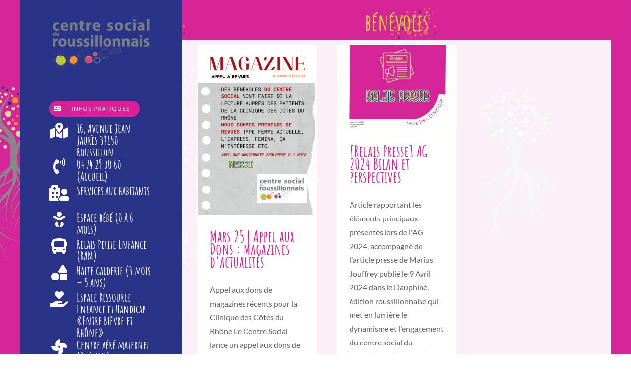

--- FILE ---
content_type: text/html; charset=UTF-8
request_url: https://centresocialduroussillonnais.fr/tag/benevoles/
body_size: 14705
content:
<!DOCTYPE html>
<html class="avada-html-layout-boxed avada-html-header-position-left avada-html-is-archive" lang="fr-FR" prefix="og: http://ogp.me/ns# fb: http://ogp.me/ns/fb#">
<head>
	<meta http-equiv="X-UA-Compatible" content="IE=edge" />
	<meta http-equiv="Content-Type" content="text/html; charset=utf-8"/>
	<meta name="viewport" content="width=device-width, initial-scale=1" />
	<title>bénévoles &#8211; Centre Social du Roussillonnais</title>
<meta name='robots' content='max-image-preview:large' />
<link rel="alternate" type="application/rss+xml" title="Centre Social du Roussillonnais &raquo; Flux" href="https://centresocialduroussillonnais.fr/feed/" />
<link rel="alternate" type="application/rss+xml" title="Centre Social du Roussillonnais &raquo; Flux des commentaires" href="https://centresocialduroussillonnais.fr/comments/feed/" />
		
		
		
				<link rel="alternate" type="application/rss+xml" title="Centre Social du Roussillonnais &raquo; Flux de l’étiquette bénévoles" href="https://centresocialduroussillonnais.fr/tag/benevoles/feed/" />
				
		<meta property="og:locale" content="fr_FR"/>
		<meta property="og:type" content="article"/>
		<meta property="og:site_name" content="Centre Social du Roussillonnais"/>
		<meta property="og:title" content="  bénévoles"/>
				<meta property="og:url" content="https://centresocialduroussillonnais.fr/2025/03/06/mars-25-appel-aux-dons-magazines-dactualites/"/>
																				<meta property="og:image" content="https://centresocialduroussillonnais.fr/wp-content/uploads/2025/03/image-3.png"/>
		<meta property="og:image:width" content="787"/>
		<meta property="og:image:height" content="1120"/>
		<meta property="og:image:type" content="image/png"/>
				<style id='wp-img-auto-sizes-contain-inline-css' type='text/css'>
img:is([sizes=auto i],[sizes^="auto," i]){contain-intrinsic-size:3000px 1500px}
/*# sourceURL=wp-img-auto-sizes-contain-inline-css */
</style>
<style id='wp-block-library-inline-css' type='text/css'>
:root{--wp-block-synced-color:#7a00df;--wp-block-synced-color--rgb:122,0,223;--wp-bound-block-color:var(--wp-block-synced-color);--wp-editor-canvas-background:#ddd;--wp-admin-theme-color:#007cba;--wp-admin-theme-color--rgb:0,124,186;--wp-admin-theme-color-darker-10:#006ba1;--wp-admin-theme-color-darker-10--rgb:0,107,160.5;--wp-admin-theme-color-darker-20:#005a87;--wp-admin-theme-color-darker-20--rgb:0,90,135;--wp-admin-border-width-focus:2px}@media (min-resolution:192dpi){:root{--wp-admin-border-width-focus:1.5px}}.wp-element-button{cursor:pointer}:root .has-very-light-gray-background-color{background-color:#eee}:root .has-very-dark-gray-background-color{background-color:#313131}:root .has-very-light-gray-color{color:#eee}:root .has-very-dark-gray-color{color:#313131}:root .has-vivid-green-cyan-to-vivid-cyan-blue-gradient-background{background:linear-gradient(135deg,#00d084,#0693e3)}:root .has-purple-crush-gradient-background{background:linear-gradient(135deg,#34e2e4,#4721fb 50%,#ab1dfe)}:root .has-hazy-dawn-gradient-background{background:linear-gradient(135deg,#faaca8,#dad0ec)}:root .has-subdued-olive-gradient-background{background:linear-gradient(135deg,#fafae1,#67a671)}:root .has-atomic-cream-gradient-background{background:linear-gradient(135deg,#fdd79a,#004a59)}:root .has-nightshade-gradient-background{background:linear-gradient(135deg,#330968,#31cdcf)}:root .has-midnight-gradient-background{background:linear-gradient(135deg,#020381,#2874fc)}:root{--wp--preset--font-size--normal:16px;--wp--preset--font-size--huge:42px}.has-regular-font-size{font-size:1em}.has-larger-font-size{font-size:2.625em}.has-normal-font-size{font-size:var(--wp--preset--font-size--normal)}.has-huge-font-size{font-size:var(--wp--preset--font-size--huge)}.has-text-align-center{text-align:center}.has-text-align-left{text-align:left}.has-text-align-right{text-align:right}.has-fit-text{white-space:nowrap!important}#end-resizable-editor-section{display:none}.aligncenter{clear:both}.items-justified-left{justify-content:flex-start}.items-justified-center{justify-content:center}.items-justified-right{justify-content:flex-end}.items-justified-space-between{justify-content:space-between}.screen-reader-text{border:0;clip-path:inset(50%);height:1px;margin:-1px;overflow:hidden;padding:0;position:absolute;width:1px;word-wrap:normal!important}.screen-reader-text:focus{background-color:#ddd;clip-path:none;color:#444;display:block;font-size:1em;height:auto;left:5px;line-height:normal;padding:15px 23px 14px;text-decoration:none;top:5px;width:auto;z-index:100000}html :where(.has-border-color){border-style:solid}html :where([style*=border-top-color]){border-top-style:solid}html :where([style*=border-right-color]){border-right-style:solid}html :where([style*=border-bottom-color]){border-bottom-style:solid}html :where([style*=border-left-color]){border-left-style:solid}html :where([style*=border-width]){border-style:solid}html :where([style*=border-top-width]){border-top-style:solid}html :where([style*=border-right-width]){border-right-style:solid}html :where([style*=border-bottom-width]){border-bottom-style:solid}html :where([style*=border-left-width]){border-left-style:solid}html :where(img[class*=wp-image-]){height:auto;max-width:100%}:where(figure){margin:0 0 1em}html :where(.is-position-sticky){--wp-admin--admin-bar--position-offset:var(--wp-admin--admin-bar--height,0px)}@media screen and (max-width:600px){html :where(.is-position-sticky){--wp-admin--admin-bar--position-offset:0px}}

/*# sourceURL=wp-block-library-inline-css */
</style><style id='global-styles-inline-css' type='text/css'>
:root{--wp--preset--aspect-ratio--square: 1;--wp--preset--aspect-ratio--4-3: 4/3;--wp--preset--aspect-ratio--3-4: 3/4;--wp--preset--aspect-ratio--3-2: 3/2;--wp--preset--aspect-ratio--2-3: 2/3;--wp--preset--aspect-ratio--16-9: 16/9;--wp--preset--aspect-ratio--9-16: 9/16;--wp--preset--color--black: #000000;--wp--preset--color--cyan-bluish-gray: #abb8c3;--wp--preset--color--white: #ffffff;--wp--preset--color--pale-pink: #f78da7;--wp--preset--color--vivid-red: #cf2e2e;--wp--preset--color--luminous-vivid-orange: #ff6900;--wp--preset--color--luminous-vivid-amber: #fcb900;--wp--preset--color--light-green-cyan: #7bdcb5;--wp--preset--color--vivid-green-cyan: #00d084;--wp--preset--color--pale-cyan-blue: #8ed1fc;--wp--preset--color--vivid-cyan-blue: #0693e3;--wp--preset--color--vivid-purple: #9b51e0;--wp--preset--color--awb-color-1: #ffffff;--wp--preset--color--awb-color-2: #dda733;--wp--preset--color--awb-color-3: #cfdb3b;--wp--preset--color--awb-color-4: #d62598;--wp--preset--color--awb-color-5: #ee491a;--wp--preset--color--awb-color-6: #606060;--wp--preset--color--awb-color-7: #293387;--wp--preset--color--awb-color-8: #333333;--wp--preset--gradient--vivid-cyan-blue-to-vivid-purple: linear-gradient(135deg,rgb(6,147,227) 0%,rgb(155,81,224) 100%);--wp--preset--gradient--light-green-cyan-to-vivid-green-cyan: linear-gradient(135deg,rgb(122,220,180) 0%,rgb(0,208,130) 100%);--wp--preset--gradient--luminous-vivid-amber-to-luminous-vivid-orange: linear-gradient(135deg,rgb(252,185,0) 0%,rgb(255,105,0) 100%);--wp--preset--gradient--luminous-vivid-orange-to-vivid-red: linear-gradient(135deg,rgb(255,105,0) 0%,rgb(207,46,46) 100%);--wp--preset--gradient--very-light-gray-to-cyan-bluish-gray: linear-gradient(135deg,rgb(238,238,238) 0%,rgb(169,184,195) 100%);--wp--preset--gradient--cool-to-warm-spectrum: linear-gradient(135deg,rgb(74,234,220) 0%,rgb(151,120,209) 20%,rgb(207,42,186) 40%,rgb(238,44,130) 60%,rgb(251,105,98) 80%,rgb(254,248,76) 100%);--wp--preset--gradient--blush-light-purple: linear-gradient(135deg,rgb(255,206,236) 0%,rgb(152,150,240) 100%);--wp--preset--gradient--blush-bordeaux: linear-gradient(135deg,rgb(254,205,165) 0%,rgb(254,45,45) 50%,rgb(107,0,62) 100%);--wp--preset--gradient--luminous-dusk: linear-gradient(135deg,rgb(255,203,112) 0%,rgb(199,81,192) 50%,rgb(65,88,208) 100%);--wp--preset--gradient--pale-ocean: linear-gradient(135deg,rgb(255,245,203) 0%,rgb(182,227,212) 50%,rgb(51,167,181) 100%);--wp--preset--gradient--electric-grass: linear-gradient(135deg,rgb(202,248,128) 0%,rgb(113,206,126) 100%);--wp--preset--gradient--midnight: linear-gradient(135deg,rgb(2,3,129) 0%,rgb(40,116,252) 100%);--wp--preset--font-size--small: 12px;--wp--preset--font-size--medium: 20px;--wp--preset--font-size--large: 24px;--wp--preset--font-size--x-large: 42px;--wp--preset--font-size--normal: 16px;--wp--preset--font-size--xlarge: 32px;--wp--preset--font-size--huge: 48px;--wp--preset--spacing--20: 0.44rem;--wp--preset--spacing--30: 0.67rem;--wp--preset--spacing--40: 1rem;--wp--preset--spacing--50: 1.5rem;--wp--preset--spacing--60: 2.25rem;--wp--preset--spacing--70: 3.38rem;--wp--preset--spacing--80: 5.06rem;--wp--preset--shadow--natural: 6px 6px 9px rgba(0, 0, 0, 0.2);--wp--preset--shadow--deep: 12px 12px 50px rgba(0, 0, 0, 0.4);--wp--preset--shadow--sharp: 6px 6px 0px rgba(0, 0, 0, 0.2);--wp--preset--shadow--outlined: 6px 6px 0px -3px rgb(255, 255, 255), 6px 6px rgb(0, 0, 0);--wp--preset--shadow--crisp: 6px 6px 0px rgb(0, 0, 0);}:where(.is-layout-flex){gap: 0.5em;}:where(.is-layout-grid){gap: 0.5em;}body .is-layout-flex{display: flex;}.is-layout-flex{flex-wrap: wrap;align-items: center;}.is-layout-flex > :is(*, div){margin: 0;}body .is-layout-grid{display: grid;}.is-layout-grid > :is(*, div){margin: 0;}:where(.wp-block-columns.is-layout-flex){gap: 2em;}:where(.wp-block-columns.is-layout-grid){gap: 2em;}:where(.wp-block-post-template.is-layout-flex){gap: 1.25em;}:where(.wp-block-post-template.is-layout-grid){gap: 1.25em;}.has-black-color{color: var(--wp--preset--color--black) !important;}.has-cyan-bluish-gray-color{color: var(--wp--preset--color--cyan-bluish-gray) !important;}.has-white-color{color: var(--wp--preset--color--white) !important;}.has-pale-pink-color{color: var(--wp--preset--color--pale-pink) !important;}.has-vivid-red-color{color: var(--wp--preset--color--vivid-red) !important;}.has-luminous-vivid-orange-color{color: var(--wp--preset--color--luminous-vivid-orange) !important;}.has-luminous-vivid-amber-color{color: var(--wp--preset--color--luminous-vivid-amber) !important;}.has-light-green-cyan-color{color: var(--wp--preset--color--light-green-cyan) !important;}.has-vivid-green-cyan-color{color: var(--wp--preset--color--vivid-green-cyan) !important;}.has-pale-cyan-blue-color{color: var(--wp--preset--color--pale-cyan-blue) !important;}.has-vivid-cyan-blue-color{color: var(--wp--preset--color--vivid-cyan-blue) !important;}.has-vivid-purple-color{color: var(--wp--preset--color--vivid-purple) !important;}.has-black-background-color{background-color: var(--wp--preset--color--black) !important;}.has-cyan-bluish-gray-background-color{background-color: var(--wp--preset--color--cyan-bluish-gray) !important;}.has-white-background-color{background-color: var(--wp--preset--color--white) !important;}.has-pale-pink-background-color{background-color: var(--wp--preset--color--pale-pink) !important;}.has-vivid-red-background-color{background-color: var(--wp--preset--color--vivid-red) !important;}.has-luminous-vivid-orange-background-color{background-color: var(--wp--preset--color--luminous-vivid-orange) !important;}.has-luminous-vivid-amber-background-color{background-color: var(--wp--preset--color--luminous-vivid-amber) !important;}.has-light-green-cyan-background-color{background-color: var(--wp--preset--color--light-green-cyan) !important;}.has-vivid-green-cyan-background-color{background-color: var(--wp--preset--color--vivid-green-cyan) !important;}.has-pale-cyan-blue-background-color{background-color: var(--wp--preset--color--pale-cyan-blue) !important;}.has-vivid-cyan-blue-background-color{background-color: var(--wp--preset--color--vivid-cyan-blue) !important;}.has-vivid-purple-background-color{background-color: var(--wp--preset--color--vivid-purple) !important;}.has-black-border-color{border-color: var(--wp--preset--color--black) !important;}.has-cyan-bluish-gray-border-color{border-color: var(--wp--preset--color--cyan-bluish-gray) !important;}.has-white-border-color{border-color: var(--wp--preset--color--white) !important;}.has-pale-pink-border-color{border-color: var(--wp--preset--color--pale-pink) !important;}.has-vivid-red-border-color{border-color: var(--wp--preset--color--vivid-red) !important;}.has-luminous-vivid-orange-border-color{border-color: var(--wp--preset--color--luminous-vivid-orange) !important;}.has-luminous-vivid-amber-border-color{border-color: var(--wp--preset--color--luminous-vivid-amber) !important;}.has-light-green-cyan-border-color{border-color: var(--wp--preset--color--light-green-cyan) !important;}.has-vivid-green-cyan-border-color{border-color: var(--wp--preset--color--vivid-green-cyan) !important;}.has-pale-cyan-blue-border-color{border-color: var(--wp--preset--color--pale-cyan-blue) !important;}.has-vivid-cyan-blue-border-color{border-color: var(--wp--preset--color--vivid-cyan-blue) !important;}.has-vivid-purple-border-color{border-color: var(--wp--preset--color--vivid-purple) !important;}.has-vivid-cyan-blue-to-vivid-purple-gradient-background{background: var(--wp--preset--gradient--vivid-cyan-blue-to-vivid-purple) !important;}.has-light-green-cyan-to-vivid-green-cyan-gradient-background{background: var(--wp--preset--gradient--light-green-cyan-to-vivid-green-cyan) !important;}.has-luminous-vivid-amber-to-luminous-vivid-orange-gradient-background{background: var(--wp--preset--gradient--luminous-vivid-amber-to-luminous-vivid-orange) !important;}.has-luminous-vivid-orange-to-vivid-red-gradient-background{background: var(--wp--preset--gradient--luminous-vivid-orange-to-vivid-red) !important;}.has-very-light-gray-to-cyan-bluish-gray-gradient-background{background: var(--wp--preset--gradient--very-light-gray-to-cyan-bluish-gray) !important;}.has-cool-to-warm-spectrum-gradient-background{background: var(--wp--preset--gradient--cool-to-warm-spectrum) !important;}.has-blush-light-purple-gradient-background{background: var(--wp--preset--gradient--blush-light-purple) !important;}.has-blush-bordeaux-gradient-background{background: var(--wp--preset--gradient--blush-bordeaux) !important;}.has-luminous-dusk-gradient-background{background: var(--wp--preset--gradient--luminous-dusk) !important;}.has-pale-ocean-gradient-background{background: var(--wp--preset--gradient--pale-ocean) !important;}.has-electric-grass-gradient-background{background: var(--wp--preset--gradient--electric-grass) !important;}.has-midnight-gradient-background{background: var(--wp--preset--gradient--midnight) !important;}.has-small-font-size{font-size: var(--wp--preset--font-size--small) !important;}.has-medium-font-size{font-size: var(--wp--preset--font-size--medium) !important;}.has-large-font-size{font-size: var(--wp--preset--font-size--large) !important;}.has-x-large-font-size{font-size: var(--wp--preset--font-size--x-large) !important;}
/*# sourceURL=global-styles-inline-css */
</style>

<style id='classic-theme-styles-inline-css' type='text/css'>
/*! This file is auto-generated */
.wp-block-button__link{color:#fff;background-color:#32373c;border-radius:9999px;box-shadow:none;text-decoration:none;padding:calc(.667em + 2px) calc(1.333em + 2px);font-size:1.125em}.wp-block-file__button{background:#32373c;color:#fff;text-decoration:none}
/*# sourceURL=/wp-includes/css/classic-themes.min.css */
</style>
<link rel='stylesheet' id='avada-child-stylesheet-css' href='https://centresocialduroussillonnais.fr/wp-content/themes/csrchild/style.css?ver=6.9' type='text/css' media='all' />
<script type="text/javascript" src="https://centresocialduroussillonnais.fr/wp-includes/js/jquery/jquery.min.js?ver=3.7.1" id="jquery-core-js"></script>
<script type="text/javascript" src="//centresocialduroussillonnais.fr/wp-content/plugins/revslider/sr6/assets/js/rbtools.min.js?ver=6.7.39" async id="tp-tools-js"></script>
<script type="text/javascript" src="//centresocialduroussillonnais.fr/wp-content/plugins/revslider/sr6/assets/js/rs6.min.js?ver=6.7.39" async id="revmin-js"></script>
<link rel="https://api.w.org/" href="https://centresocialduroussillonnais.fr/wp-json/" /><link rel="alternate" title="JSON" type="application/json" href="https://centresocialduroussillonnais.fr/wp-json/wp/v2/tags/633" /><link rel="EditURI" type="application/rsd+xml" title="RSD" href="https://centresocialduroussillonnais.fr/xmlrpc.php?rsd" />
<meta name="generator" content="WordPress 6.9" />
<link rel="preload" href="https://centresocialduroussillonnais.fr/wp-content/uploads/fusion-gfonts/S6uyw4BMUTPHjx4wXg.woff2" as="font" type="font/woff2" crossorigin><style type="text/css" id="css-fb-visibility">@media screen and (max-width: 713px){.fusion-no-small-visibility{display:none !important;}body .sm-text-align-center{text-align:center !important;}body .sm-text-align-left{text-align:left !important;}body .sm-text-align-right{text-align:right !important;}body .sm-text-align-justify{text-align:justify !important;}body .sm-flex-align-center{justify-content:center !important;}body .sm-flex-align-flex-start{justify-content:flex-start !important;}body .sm-flex-align-flex-end{justify-content:flex-end !important;}body .sm-mx-auto{margin-left:auto !important;margin-right:auto !important;}body .sm-ml-auto{margin-left:auto !important;}body .sm-mr-auto{margin-right:auto !important;}body .fusion-absolute-position-small{position:absolute;width:100%;}.awb-sticky.awb-sticky-small{ position: sticky; top: var(--awb-sticky-offset,0); }}@media screen and (min-width: 714px) and (max-width: 958px){.fusion-no-medium-visibility{display:none !important;}body .md-text-align-center{text-align:center !important;}body .md-text-align-left{text-align:left !important;}body .md-text-align-right{text-align:right !important;}body .md-text-align-justify{text-align:justify !important;}body .md-flex-align-center{justify-content:center !important;}body .md-flex-align-flex-start{justify-content:flex-start !important;}body .md-flex-align-flex-end{justify-content:flex-end !important;}body .md-mx-auto{margin-left:auto !important;margin-right:auto !important;}body .md-ml-auto{margin-left:auto !important;}body .md-mr-auto{margin-right:auto !important;}body .fusion-absolute-position-medium{position:absolute;width:100%;}.awb-sticky.awb-sticky-medium{ position: sticky; top: var(--awb-sticky-offset,0); }}@media screen and (min-width: 959px){.fusion-no-large-visibility{display:none !important;}body .lg-text-align-center{text-align:center !important;}body .lg-text-align-left{text-align:left !important;}body .lg-text-align-right{text-align:right !important;}body .lg-text-align-justify{text-align:justify !important;}body .lg-flex-align-center{justify-content:center !important;}body .lg-flex-align-flex-start{justify-content:flex-start !important;}body .lg-flex-align-flex-end{justify-content:flex-end !important;}body .lg-mx-auto{margin-left:auto !important;margin-right:auto !important;}body .lg-ml-auto{margin-left:auto !important;}body .lg-mr-auto{margin-right:auto !important;}body .fusion-absolute-position-large{position:absolute;width:100%;}.awb-sticky.awb-sticky-large{ position: sticky; top: var(--awb-sticky-offset,0); }}</style><style type="text/css" id="custom-background-css">
body.custom-background { background-image: url("https://centresocialduroussillonnais.fr/wp-content/uploads/2023/07/Fond-Rose-CSDR-Projet-Social-2023-VF.png"); background-position: right center; background-size: contain; background-repeat: repeat; background-attachment: fixed; }
</style>
	<meta name="generator" content="Powered by Slider Revolution 6.7.39 - responsive, Mobile-Friendly Slider Plugin for WordPress with comfortable drag and drop interface." />
<link rel="icon" href="https://centresocialduroussillonnais.fr/wp-content/uploads/2016/08/apple-touch-icon-72x72-precomposed-66x66.png" sizes="32x32" />
<link rel="icon" href="https://centresocialduroussillonnais.fr/wp-content/uploads/2016/08/apple-touch-icon-72x72-precomposed.png" sizes="192x192" />
<link rel="apple-touch-icon" href="https://centresocialduroussillonnais.fr/wp-content/uploads/2016/08/apple-touch-icon-72x72-precomposed.png" />
<meta name="msapplication-TileImage" content="https://centresocialduroussillonnais.fr/wp-content/uploads/2016/08/apple-touch-icon-72x72-precomposed.png" />
<script>function setREVStartSize(e){
			//window.requestAnimationFrame(function() {
				window.RSIW = window.RSIW===undefined ? window.innerWidth : window.RSIW;
				window.RSIH = window.RSIH===undefined ? window.innerHeight : window.RSIH;
				try {
					var pw = document.getElementById(e.c).parentNode.offsetWidth,
						newh;
					pw = pw===0 || isNaN(pw) || (e.l=="fullwidth" || e.layout=="fullwidth") ? window.RSIW : pw;
					e.tabw = e.tabw===undefined ? 0 : parseInt(e.tabw);
					e.thumbw = e.thumbw===undefined ? 0 : parseInt(e.thumbw);
					e.tabh = e.tabh===undefined ? 0 : parseInt(e.tabh);
					e.thumbh = e.thumbh===undefined ? 0 : parseInt(e.thumbh);
					e.tabhide = e.tabhide===undefined ? 0 : parseInt(e.tabhide);
					e.thumbhide = e.thumbhide===undefined ? 0 : parseInt(e.thumbhide);
					e.mh = e.mh===undefined || e.mh=="" || e.mh==="auto" ? 0 : parseInt(e.mh,0);
					if(e.layout==="fullscreen" || e.l==="fullscreen")
						newh = Math.max(e.mh,window.RSIH);
					else{
						e.gw = Array.isArray(e.gw) ? e.gw : [e.gw];
						for (var i in e.rl) if (e.gw[i]===undefined || e.gw[i]===0) e.gw[i] = e.gw[i-1];
						e.gh = e.el===undefined || e.el==="" || (Array.isArray(e.el) && e.el.length==0)? e.gh : e.el;
						e.gh = Array.isArray(e.gh) ? e.gh : [e.gh];
						for (var i in e.rl) if (e.gh[i]===undefined || e.gh[i]===0) e.gh[i] = e.gh[i-1];
											
						var nl = new Array(e.rl.length),
							ix = 0,
							sl;
						e.tabw = e.tabhide>=pw ? 0 : e.tabw;
						e.thumbw = e.thumbhide>=pw ? 0 : e.thumbw;
						e.tabh = e.tabhide>=pw ? 0 : e.tabh;
						e.thumbh = e.thumbhide>=pw ? 0 : e.thumbh;
						for (var i in e.rl) nl[i] = e.rl[i]<window.RSIW ? 0 : e.rl[i];
						sl = nl[0];
						for (var i in nl) if (sl>nl[i] && nl[i]>0) { sl = nl[i]; ix=i;}
						var m = pw>(e.gw[ix]+e.tabw+e.thumbw) ? 1 : (pw-(e.tabw+e.thumbw)) / (e.gw[ix]);
						newh =  (e.gh[ix] * m) + (e.tabh + e.thumbh);
					}
					var el = document.getElementById(e.c);
					if (el!==null && el) el.style.height = newh+"px";
					el = document.getElementById(e.c+"_wrapper");
					if (el!==null && el) {
						el.style.height = newh+"px";
						el.style.display = "block";
					}
				} catch(e){
					console.log("Failure at Presize of Slider:" + e)
				}
			//});
		  };</script>
		<script type="text/javascript">
			var doc = document.documentElement;
			doc.setAttribute( 'data-useragent', navigator.userAgent );
		</script>
		
	<link rel='stylesheet' id='fusion-dynamic-css-css' href='https://centresocialduroussillonnais.fr/wp-content/uploads/fusion-styles/49566f749ff87c209c1ada9f0c215deb.min.css?ver=3.14.2' type='text/css' media='all' />
<link rel='stylesheet' id='avada-fullwidth-md-css' href='https://centresocialduroussillonnais.fr/wp-content/plugins/fusion-builder/assets/css/media/fullwidth-md.min.css?ver=3.14.2' type='text/css' media='only screen and (max-width: 958px)' />
<link rel='stylesheet' id='avada-fullwidth-sm-css' href='https://centresocialduroussillonnais.fr/wp-content/plugins/fusion-builder/assets/css/media/fullwidth-sm.min.css?ver=3.14.2' type='text/css' media='only screen and (max-width: 713px)' />
<link rel='stylesheet' id='avada-grid-md-css' href='https://centresocialduroussillonnais.fr/wp-content/plugins/fusion-builder/assets/css/media/grid-md.min.css?ver=7.14.2' type='text/css' media='only screen and (max-width: 958px)' />
<link rel='stylesheet' id='avada-grid-sm-css' href='https://centresocialduroussillonnais.fr/wp-content/plugins/fusion-builder/assets/css/media/grid-sm.min.css?ver=7.14.2' type='text/css' media='only screen and (max-width: 713px)' />
<link rel='stylesheet' id='avada-image-md-css' href='https://centresocialduroussillonnais.fr/wp-content/plugins/fusion-builder/assets/css/media/image-md.min.css?ver=7.14.2' type='text/css' media='only screen and (max-width: 958px)' />
<link rel='stylesheet' id='avada-image-sm-css' href='https://centresocialduroussillonnais.fr/wp-content/plugins/fusion-builder/assets/css/media/image-sm.min.css?ver=7.14.2' type='text/css' media='only screen and (max-width: 713px)' />
<link rel='stylesheet' id='avada-section-separator-md-css' href='https://centresocialduroussillonnais.fr/wp-content/plugins/fusion-builder/assets/css/media/section-separator-md.min.css?ver=3.14.2' type='text/css' media='only screen and (max-width: 958px)' />
<link rel='stylesheet' id='avada-section-separator-sm-css' href='https://centresocialduroussillonnais.fr/wp-content/plugins/fusion-builder/assets/css/media/section-separator-sm.min.css?ver=3.14.2' type='text/css' media='only screen and (max-width: 713px)' />
<link rel='stylesheet' id='avada-social-sharing-md-css' href='https://centresocialduroussillonnais.fr/wp-content/plugins/fusion-builder/assets/css/media/social-sharing-md.min.css?ver=7.14.2' type='text/css' media='only screen and (max-width: 958px)' />
<link rel='stylesheet' id='avada-social-sharing-sm-css' href='https://centresocialduroussillonnais.fr/wp-content/plugins/fusion-builder/assets/css/media/social-sharing-sm.min.css?ver=7.14.2' type='text/css' media='only screen and (max-width: 713px)' />
<link rel='stylesheet' id='avada-social-links-md-css' href='https://centresocialduroussillonnais.fr/wp-content/plugins/fusion-builder/assets/css/media/social-links-md.min.css?ver=7.14.2' type='text/css' media='only screen and (max-width: 958px)' />
<link rel='stylesheet' id='avada-social-links-sm-css' href='https://centresocialduroussillonnais.fr/wp-content/plugins/fusion-builder/assets/css/media/social-links-sm.min.css?ver=7.14.2' type='text/css' media='only screen and (max-width: 713px)' />
<link rel='stylesheet' id='awb-text-md-css' href='https://centresocialduroussillonnais.fr/wp-content/plugins/fusion-builder/assets/css/media/text-md.min.css?ver=3.14.2' type='text/css' media='only screen and (max-width: 958px)' />
<link rel='stylesheet' id='awb-text-sm-css' href='https://centresocialduroussillonnais.fr/wp-content/plugins/fusion-builder/assets/css/media/text-sm.min.css?ver=3.14.2' type='text/css' media='only screen and (max-width: 713px)' />
<link rel='stylesheet' id='awb-title-md-css' href='https://centresocialduroussillonnais.fr/wp-content/plugins/fusion-builder/assets/css/media/title-md.min.css?ver=3.14.2' type='text/css' media='only screen and (max-width: 958px)' />
<link rel='stylesheet' id='awb-title-sm-css' href='https://centresocialduroussillonnais.fr/wp-content/plugins/fusion-builder/assets/css/media/title-sm.min.css?ver=3.14.2' type='text/css' media='only screen and (max-width: 713px)' />
<link rel='stylesheet' id='avada-swiper-md-css' href='https://centresocialduroussillonnais.fr/wp-content/plugins/fusion-builder/assets/css/media/swiper-md.min.css?ver=7.14.2' type='text/css' media='only screen and (max-width: 958px)' />
<link rel='stylesheet' id='avada-swiper-sm-css' href='https://centresocialduroussillonnais.fr/wp-content/plugins/fusion-builder/assets/css/media/swiper-sm.min.css?ver=7.14.2' type='text/css' media='only screen and (max-width: 713px)' />
<link rel='stylesheet' id='avada-post-cards-md-css' href='https://centresocialduroussillonnais.fr/wp-content/plugins/fusion-builder/assets/css/media/post-cards-md.min.css?ver=7.14.2' type='text/css' media='only screen and (max-width: 958px)' />
<link rel='stylesheet' id='avada-post-cards-sm-css' href='https://centresocialduroussillonnais.fr/wp-content/plugins/fusion-builder/assets/css/media/post-cards-sm.min.css?ver=7.14.2' type='text/css' media='only screen and (max-width: 713px)' />
<link rel='stylesheet' id='awb-layout-colums-md-css' href='https://centresocialduroussillonnais.fr/wp-content/plugins/fusion-builder/assets/css/media/layout-columns-md.min.css?ver=3.14.2' type='text/css' media='only screen and (max-width: 958px)' />
<link rel='stylesheet' id='awb-layout-colums-sm-css' href='https://centresocialduroussillonnais.fr/wp-content/plugins/fusion-builder/assets/css/media/layout-columns-sm.min.css?ver=3.14.2' type='text/css' media='only screen and (max-width: 713px)' />
<link rel='stylesheet' id='avada-max-1c-css' href='https://centresocialduroussillonnais.fr/wp-content/themes/Avada/assets/css/media/max-1c.min.css?ver=7.14.2' type='text/css' media='only screen and (max-width: 970px)' />
<link rel='stylesheet' id='avada-max-2c-css' href='https://centresocialduroussillonnais.fr/wp-content/themes/Avada/assets/css/media/max-2c.min.css?ver=7.14.2' type='text/css' media='only screen and (max-width: 1020px)' />
<link rel='stylesheet' id='avada-min-2c-max-3c-css' href='https://centresocialduroussillonnais.fr/wp-content/themes/Avada/assets/css/media/min-2c-max-3c.min.css?ver=7.14.2' type='text/css' media='only screen and (min-width: 1020px) and (max-width: 1070px)' />
<link rel='stylesheet' id='avada-min-3c-max-4c-css' href='https://centresocialduroussillonnais.fr/wp-content/themes/Avada/assets/css/media/min-3c-max-4c.min.css?ver=7.14.2' type='text/css' media='only screen and (min-width: 1070px) and (max-width: 1120px)' />
<link rel='stylesheet' id='avada-min-4c-max-5c-css' href='https://centresocialduroussillonnais.fr/wp-content/themes/Avada/assets/css/media/min-4c-max-5c.min.css?ver=7.14.2' type='text/css' media='only screen and (min-width: 1120px) and (max-width: 1170px)' />
<link rel='stylesheet' id='avada-min-5c-max-6c-css' href='https://centresocialduroussillonnais.fr/wp-content/themes/Avada/assets/css/media/min-5c-max-6c.min.css?ver=7.14.2' type='text/css' media='only screen and (min-width: 1170px) and (max-width: 1220px)' />
<link rel='stylesheet' id='avada-min-shbp-css' href='https://centresocialduroussillonnais.fr/wp-content/themes/Avada/assets/css/media/min-shbp.min.css?ver=7.14.2' type='text/css' media='only screen and (min-width: 1081px)' />
<link rel='stylesheet' id='avada-min-shbp-header-legacy-css' href='https://centresocialduroussillonnais.fr/wp-content/themes/Avada/assets/css/media/min-shbp-header-legacy.min.css?ver=7.14.2' type='text/css' media='only screen and (min-width: 1081px)' />
<link rel='stylesheet' id='avada-max-shbp-css' href='https://centresocialduroussillonnais.fr/wp-content/themes/Avada/assets/css/media/max-shbp.min.css?ver=7.14.2' type='text/css' media='only screen and (max-width: 1080px)' />
<link rel='stylesheet' id='avada-max-shbp-header-legacy-css' href='https://centresocialduroussillonnais.fr/wp-content/themes/Avada/assets/css/media/max-shbp-header-legacy.min.css?ver=7.14.2' type='text/css' media='only screen and (max-width: 1080px)' />
<link rel='stylesheet' id='avada-max-sh-shbp-css' href='https://centresocialduroussillonnais.fr/wp-content/themes/Avada/assets/css/media/max-sh-shbp.min.css?ver=7.14.2' type='text/css' media='only screen and (max-width: 1410px)' />
<link rel='stylesheet' id='avada-max-sh-shbp-header-legacy-css' href='https://centresocialduroussillonnais.fr/wp-content/themes/Avada/assets/css/media/max-sh-shbp-header-legacy.min.css?ver=7.14.2' type='text/css' media='only screen and (max-width: 1410px)' />
<link rel='stylesheet' id='avada-min-768-max-1024-p-css' href='https://centresocialduroussillonnais.fr/wp-content/themes/Avada/assets/css/media/min-768-max-1024-p.min.css?ver=7.14.2' type='text/css' media='only screen and (min-device-width: 768px) and (max-device-width: 1024px) and (orientation: portrait)' />
<link rel='stylesheet' id='avada-min-768-max-1024-p-header-legacy-css' href='https://centresocialduroussillonnais.fr/wp-content/themes/Avada/assets/css/media/min-768-max-1024-p-header-legacy.min.css?ver=7.14.2' type='text/css' media='only screen and (min-device-width: 768px) and (max-device-width: 1024px) and (orientation: portrait)' />
<link rel='stylesheet' id='avada-min-768-max-1024-l-css' href='https://centresocialduroussillonnais.fr/wp-content/themes/Avada/assets/css/media/min-768-max-1024-l.min.css?ver=7.14.2' type='text/css' media='only screen and (min-device-width: 768px) and (max-device-width: 1024px) and (orientation: landscape)' />
<link rel='stylesheet' id='avada-min-768-max-1024-l-header-legacy-css' href='https://centresocialduroussillonnais.fr/wp-content/themes/Avada/assets/css/media/min-768-max-1024-l-header-legacy.min.css?ver=7.14.2' type='text/css' media='only screen and (min-device-width: 768px) and (max-device-width: 1024px) and (orientation: landscape)' />
<link rel='stylesheet' id='avada-max-sh-cbp-css' href='https://centresocialduroussillonnais.fr/wp-content/themes/Avada/assets/css/media/max-sh-cbp.min.css?ver=7.14.2' type='text/css' media='only screen and (max-width: 1132px)' />
<link rel='stylesheet' id='avada-max-sh-sbp-css' href='https://centresocialduroussillonnais.fr/wp-content/themes/Avada/assets/css/media/max-sh-sbp.min.css?ver=7.14.2' type='text/css' media='only screen and (max-width: 1275px)' />
<link rel='stylesheet' id='avada-max-sh-640-css' href='https://centresocialduroussillonnais.fr/wp-content/themes/Avada/assets/css/media/max-sh-640.min.css?ver=7.14.2' type='text/css' media='only screen and (max-width: 970px)' />
<link rel='stylesheet' id='avada-max-shbp-18-css' href='https://centresocialduroussillonnais.fr/wp-content/themes/Avada/assets/css/media/max-shbp-18.min.css?ver=7.14.2' type='text/css' media='only screen and (max-width: 1062px)' />
<link rel='stylesheet' id='avada-max-shbp-32-css' href='https://centresocialduroussillonnais.fr/wp-content/themes/Avada/assets/css/media/max-shbp-32.min.css?ver=7.14.2' type='text/css' media='only screen and (max-width: 1048px)' />
<link rel='stylesheet' id='avada-min-sh-cbp-css' href='https://centresocialduroussillonnais.fr/wp-content/themes/Avada/assets/css/media/min-sh-cbp.min.css?ver=7.14.2' type='text/css' media='only screen and (min-width: 1132px)' />
<link rel='stylesheet' id='avada-max-640-css' href='https://centresocialduroussillonnais.fr/wp-content/themes/Avada/assets/css/media/max-640.min.css?ver=7.14.2' type='text/css' media='only screen and (max-device-width: 640px)' />
<link rel='stylesheet' id='avada-max-main-css' href='https://centresocialduroussillonnais.fr/wp-content/themes/Avada/assets/css/media/max-main.min.css?ver=7.14.2' type='text/css' media='only screen and (max-width: 890px)' />
<link rel='stylesheet' id='avada-max-cbp-css' href='https://centresocialduroussillonnais.fr/wp-content/themes/Avada/assets/css/media/max-cbp.min.css?ver=7.14.2' type='text/css' media='only screen and (max-width: 802px)' />
<link rel='stylesheet' id='avada-max-640-sliders-css' href='https://centresocialduroussillonnais.fr/wp-content/themes/Avada/assets/css/media/max-640-sliders.min.css?ver=7.14.2' type='text/css' media='only screen and (max-device-width: 640px)' />
<link rel='stylesheet' id='avada-max-sh-cbp-sliders-css' href='https://centresocialduroussillonnais.fr/wp-content/themes/Avada/assets/css/media/max-sh-cbp-sliders.min.css?ver=7.14.2' type='text/css' media='only screen and (max-width: 1132px)' />
<link rel='stylesheet' id='fb-max-sh-cbp-css' href='https://centresocialduroussillonnais.fr/wp-content/plugins/fusion-builder/assets/css/media/max-sh-cbp.min.css?ver=3.14.2' type='text/css' media='only screen and (max-width: 1132px)' />
<link rel='stylesheet' id='fb-min-768-max-1024-p-css' href='https://centresocialduroussillonnais.fr/wp-content/plugins/fusion-builder/assets/css/media/min-768-max-1024-p.min.css?ver=3.14.2' type='text/css' media='only screen and (min-device-width: 768px) and (max-device-width: 1024px) and (orientation: portrait)' />
<link rel='stylesheet' id='fb-max-640-css' href='https://centresocialduroussillonnais.fr/wp-content/plugins/fusion-builder/assets/css/media/max-640.min.css?ver=3.14.2' type='text/css' media='only screen and (max-device-width: 640px)' />
<link rel='stylesheet' id='fb-max-1c-css' href='https://centresocialduroussillonnais.fr/wp-content/plugins/fusion-builder/assets/css/media/max-1c.css?ver=3.14.2' type='text/css' media='only screen and (max-width: 970px)' />
<link rel='stylesheet' id='fb-max-2c-css' href='https://centresocialduroussillonnais.fr/wp-content/plugins/fusion-builder/assets/css/media/max-2c.css?ver=3.14.2' type='text/css' media='only screen and (max-width: 1020px)' />
<link rel='stylesheet' id='fb-min-2c-max-3c-css' href='https://centresocialduroussillonnais.fr/wp-content/plugins/fusion-builder/assets/css/media/min-2c-max-3c.css?ver=3.14.2' type='text/css' media='only screen and (min-width: 1020px) and (max-width: 1070px)' />
<link rel='stylesheet' id='fb-min-3c-max-4c-css' href='https://centresocialduroussillonnais.fr/wp-content/plugins/fusion-builder/assets/css/media/min-3c-max-4c.css?ver=3.14.2' type='text/css' media='only screen and (min-width: 1070px) and (max-width: 1120px)' />
<link rel='stylesheet' id='fb-min-4c-max-5c-css' href='https://centresocialduroussillonnais.fr/wp-content/plugins/fusion-builder/assets/css/media/min-4c-max-5c.css?ver=3.14.2' type='text/css' media='only screen and (min-width: 1120px) and (max-width: 1170px)' />
<link rel='stylesheet' id='fb-min-5c-max-6c-css' href='https://centresocialduroussillonnais.fr/wp-content/plugins/fusion-builder/assets/css/media/min-5c-max-6c.css?ver=3.14.2' type='text/css' media='only screen and (min-width: 1170px) and (max-width: 1220px)' />
<link rel='stylesheet' id='avada-off-canvas-md-css' href='https://centresocialduroussillonnais.fr/wp-content/plugins/fusion-builder/assets/css/media/off-canvas-md.min.css?ver=7.14.2' type='text/css' media='only screen and (max-width: 958px)' />
<link rel='stylesheet' id='avada-off-canvas-sm-css' href='https://centresocialduroussillonnais.fr/wp-content/plugins/fusion-builder/assets/css/media/off-canvas-sm.min.css?ver=7.14.2' type='text/css' media='only screen and (max-width: 713px)' />
<link rel='stylesheet' id='rs-plugin-settings-css' href='//centresocialduroussillonnais.fr/wp-content/plugins/revslider/sr6/assets/css/rs6.css?ver=6.7.39' type='text/css' media='all' />
<style id='rs-plugin-settings-inline-css' type='text/css'>
#rs-demo-id {}
/*# sourceURL=rs-plugin-settings-inline-css */
</style>
</head>

<body class="archive tag tag-benevoles tag-633 custom-background wp-theme-Avada wp-child-theme-csrchild awb-no-sidebars fusion-image-hovers fusion-pagination-sizing fusion-button_type-flat fusion-button_span-no fusion-button_gradient-linear avada-image-rollover-circle-no avada-image-rollover-no fusion-body ltr no-tablet-sticky-header no-mobile-sticky-header no-mobile-slidingbar no-desktop-totop no-mobile-totop fusion-sub-menu-slide mobile-logo-pos-center layout-boxed-mode avada-has-boxed-modal-shadow-none layout-scroll-offset-full avada-has-zero-margin-offset-top side-header side-header-left menu-text-align-left mobile-menu-design-modern fusion-hide-pagination-text fusion-header-layout-v1 avada-responsive avada-footer-fx-sticky avada-menu-highlight-style-textcolor fusion-search-form-classic fusion-main-menu-search-dropdown fusion-avatar-circle avada-blog-layout-grid avada-blog-archive-layout-grid avada-header-shadow-no avada-menu-icon-position-left avada-has-mainmenu-dropdown-divider avada-has-pagetitle-100-width avada-has-titlebar-bar_and_content avada-header-border-color-full-transparent avada-header-top-bg-not-opaque avada-content-bg-not-opaque avada-has-pagination-padding avada-flyout-menu-direction-fade avada-has-blocks avada-ec-views-v1 awb-link-decoration" data-awb-post-id="7739">
		<a class="skip-link screen-reader-text" href="#content">Passer au contenu</a>

	<div id="boxed-wrapper">
							
		<div id="wrapper" class="fusion-wrapper">
			<div id="home" style="position:relative;top:-1px;"></div>
							
																
<div id="side-header-sticky"></div>
<div id="side-header" class="clearfix fusion-mobile-menu-design-modern fusion-sticky-logo-1 fusion-mobile-logo-1 fusion-sticky-menu-1">
	<div class="side-header-wrapper">
								<div class="side-header-content fusion-logo-center fusion-mobile-logo-1">
				<div class="fusion-logo" data-margin-top="20px" data-margin-bottom="50px" data-margin-left="0" data-margin-right="0">
			<a class="fusion-logo-link"  href="https://centresocialduroussillonnais.fr/" >

						<!-- standard logo -->
			<img src="https://centresocialduroussillonnais.fr/wp-content/uploads/2023/07/LOGO-CSDR-ORDI-V2.png" srcset="https://centresocialduroussillonnais.fr/wp-content/uploads/2023/07/LOGO-CSDR-ORDI-V2.png 1x" width="1080" height="600" alt="Centre Social du Roussillonnais Logo" data-retina_logo_url="" class="fusion-standard-logo" />

											<!-- mobile logo -->
				<img src="https://centresocialduroussillonnais.fr/wp-content/uploads/2023/07/LOGO-CSDR-MOBILE-V2.png" srcset="https://centresocialduroussillonnais.fr/wp-content/uploads/2023/07/LOGO-CSDR-MOBILE-V2.png 1x" width="1000" height="175" alt="Centre Social du Roussillonnais Logo" data-retina_logo_url="" class="fusion-mobile-logo" />
			
					</a>
		</div>		</div>
		<div class="fusion-main-menu-container fusion-logo-menu-center">
			<nav class="fusion-main-menu" aria-label="Menu principal"><ul id="menu-menu-principal" class="fusion-menu"><li  id="menu-item-526"  class="menu-item menu-item-type-post_type menu-item-object-page menu-item-526 fusion-menu-item-button"  data-item-id="526"><a  href="https://centresocialduroussillonnais.fr/informations-pratiques/" class="fusion-textcolor-highlight"><span class="menu-text fusion-button button-default button-small"><span class="button-icon-divider-left"><i class="glyphicon fa-address-card fas fa-fw" aria-hidden="true"></i></span><span class="fusion-button-text-left">Infos pratiques</span></span></a></li><li  id="menu-item-4882"  class="menu-item menu-item-type-custom menu-item-object-custom menu-item-4882"  data-item-id="4882"><a  href="https://goo.gl/maps/wN3X24wk9MRZDnx98" class="fusion-flex-link fusion-textcolor-highlight"><span class="fusion-megamenu-icon"><i class="glyphicon fa-map-marked-alt fas fa-fw" aria-hidden="true"></i></span><span class="menu-text">16, Avenue Jean Jaurès 38150 Roussillon</span></a></li><li  id="menu-item-4883"  class="menu-item menu-item-type-custom menu-item-object-custom menu-item-4883"  data-item-id="4883"><a  href="https://centresocialduroussillonnais.fr/informations-pratiques/" class="fusion-flex-link fusion-textcolor-highlight"><span class="fusion-megamenu-icon"><i class="glyphicon fa-phone-volume fas fa-fw" aria-hidden="true"></i></span><span class="menu-text">04 74 29 00 60 (Accueil)</span></a></li><li  id="menu-item-163"  class="menu-item menu-item-type-post_type menu-item-object-page menu-item-163"  data-item-id="163"><a  href="https://centresocialduroussillonnais.fr/services-aux-habitants/" class="fusion-flex-link fusion-textcolor-highlight"><span class="fusion-megamenu-icon"><i class="glyphicon fa-hospital-user fas fa-fw" aria-hidden="true"></i></span><span class="menu-text">Services aux habitants</span></a></li><li  id="menu-item-162"  class="menu-item menu-item-type-post_type menu-item-object-page menu-item-162"  data-item-id="162"><a  title="H2" href="https://centresocialduroussillonnais.fr/espace-bebe/" class="fusion-flex-link fusion-textcolor-highlight"><span class="fusion-megamenu-icon"><i class="glyphicon fa-baby fas fa-fw" aria-hidden="true"></i></span><span class="menu-text">Espace bébé (0 à 6 mois)</span></a></li><li  id="menu-item-161"  class="menu-item menu-item-type-post_type menu-item-object-page menu-item-161"  data-item-id="161"><a  href="https://centresocialduroussillonnais.fr/relais-assistants-maternels/" class="fusion-flex-link fusion-textcolor-highlight"><span class="fusion-megamenu-icon"><i class="glyphicon fa-bus fas fa-fw" aria-hidden="true"></i></span><span class="menu-text">Relais Petite Enfance (RAM)</span></a></li><li  id="menu-item-160"  class="menu-item menu-item-type-post_type menu-item-object-page menu-item-160"  data-item-id="160"><a  href="https://centresocialduroussillonnais.fr/halte-garderie-3-mois-5-ans/" class="fusion-flex-link fusion-textcolor-highlight"><span class="fusion-megamenu-icon"><i class="glyphicon fa-shapes fas fa-fw" aria-hidden="true"></i></span><span class="menu-text">Halte garderie (3 mois &#8211; 5 ans)</span></a></li><li  id="menu-item-159"  class="menu-item menu-item-type-post_type menu-item-object-page menu-item-159"  data-item-id="159"><a  href="https://centresocialduroussillonnais.fr/pole-ressource-petite-enfance-et-handicap-0-6-ans/" class="fusion-flex-link fusion-textcolor-highlight"><span class="fusion-megamenu-icon"><i class="glyphicon fa-hand-holding-heart fas fa-fw" aria-hidden="true"></i></span><span class="menu-text">Espace Ressource Enfance et Handicap «Entre Bièvre et Rhône»</span></a></li><li  id="menu-item-158"  class="menu-item menu-item-type-post_type menu-item-object-page menu-item-158"  data-item-id="158"><a  href="https://centresocialduroussillonnais.fr/centre-aere-maternel-3-6-ans/" class="fusion-flex-link fusion-textcolor-highlight"><span class="fusion-megamenu-icon"><i class="glyphicon fa-fan fas fa-fw" aria-hidden="true"></i></span><span class="menu-text">Centre aéré maternel (3-6 ans)</span></a></li><li  id="menu-item-157"  class="menu-item menu-item-type-post_type menu-item-object-page menu-item-157"  data-item-id="157"><a  href="https://centresocialduroussillonnais.fr/club-de-lenfance-6-12-ans/" class="fusion-flex-link fusion-textcolor-highlight"><span class="fusion-megamenu-icon"><i class="glyphicon fa-hat-wizard fas fa-fw" aria-hidden="true"></i></span><span class="menu-text">Club de l’enfance (6-12 ans)</span></a></li><li  id="menu-item-156"  class="menu-item menu-item-type-post_type menu-item-object-page menu-item-156"  data-item-id="156"><a  href="https://centresocialduroussillonnais.fr/secteur-jeunes-12-17-ans/" class="fusion-flex-link fusion-textcolor-highlight"><span class="fusion-megamenu-icon"><i class="glyphicon fa-headphones fas fa-fw" aria-hidden="true"></i></span><span class="menu-text">Secteur jeunes (12-17 ans)</span></a></li><li  id="menu-item-155"  class="menu-item menu-item-type-post_type menu-item-object-page menu-item-155"  data-item-id="155"><a  href="https://centresocialduroussillonnais.fr/espace-familial-et-social/" class="fusion-flex-link fusion-textcolor-highlight"><span class="fusion-megamenu-icon"><i class="glyphicon fa-rainbow fas fa-fw" aria-hidden="true"></i></span><span class="menu-text">Espace Ressources Adultes Familles Séniors</span></a></li><li  id="menu-item-2505"  class="menu-item menu-item-type-post_type menu-item-object-page menu-item-2505"  data-item-id="2505"><a  href="https://centresocialduroussillonnais.fr/pole-ressource-petite-enfance-et-handicap-0-6-ans/une-bouffee-doxygene/" class="fusion-flex-link fusion-textcolor-highlight"><span class="fusion-megamenu-icon"><i class="glyphicon fa-wind fas fa-fw" aria-hidden="true"></i></span><span class="menu-text">Une Bouffée d’Oxygène</span></a></li><li  id="menu-item-154"  class="menu-item menu-item-type-post_type menu-item-object-page menu-item-154"  data-item-id="154"><a  href="https://centresocialduroussillonnais.fr/loisirs-adultes/" class="fusion-flex-link fusion-textcolor-highlight"><span class="fusion-megamenu-icon"><i class="glyphicon fa-theater-masks fas fa-fw" aria-hidden="true"></i></span><span class="menu-text">Espace animation</span></a></li><li  id="menu-item-1464"  class="menu-item menu-item-type-post_type menu-item-object-page menu-item-1464"  data-item-id="1464"><a  href="https://centresocialduroussillonnais.fr/bibliotheque/" class="fusion-flex-link fusion-textcolor-highlight"><span class="fusion-megamenu-icon"><i class="glyphicon fa-book fas fa-fw" aria-hidden="true"></i></span><span class="menu-text">Bibliothèque</span></a></li></ul></nav><div class="fusion-mobile-navigation"><ul id="menu-menu-principal-1" class="fusion-mobile-menu"><li   class="menu-item menu-item-type-post_type menu-item-object-page menu-item-526 fusion-menu-item-button"  data-item-id="526"><a  href="https://centresocialduroussillonnais.fr/informations-pratiques/" class="fusion-textcolor-highlight"><span class="menu-text fusion-button button-default button-small"><span class="button-icon-divider-left"><i class="glyphicon fa-address-card fas fa-fw" aria-hidden="true"></i></span><span class="fusion-button-text-left">Infos pratiques</span></span></a></li><li   class="menu-item menu-item-type-custom menu-item-object-custom menu-item-4882"  data-item-id="4882"><a  href="https://goo.gl/maps/wN3X24wk9MRZDnx98" class="fusion-flex-link fusion-textcolor-highlight"><span class="fusion-megamenu-icon"><i class="glyphicon fa-map-marked-alt fas fa-fw" aria-hidden="true"></i></span><span class="menu-text">16, Avenue Jean Jaurès 38150 Roussillon</span></a></li><li   class="menu-item menu-item-type-custom menu-item-object-custom menu-item-4883"  data-item-id="4883"><a  href="https://centresocialduroussillonnais.fr/informations-pratiques/" class="fusion-flex-link fusion-textcolor-highlight"><span class="fusion-megamenu-icon"><i class="glyphicon fa-phone-volume fas fa-fw" aria-hidden="true"></i></span><span class="menu-text">04 74 29 00 60 (Accueil)</span></a></li><li   class="menu-item menu-item-type-post_type menu-item-object-page menu-item-163"  data-item-id="163"><a  href="https://centresocialduroussillonnais.fr/services-aux-habitants/" class="fusion-flex-link fusion-textcolor-highlight"><span class="fusion-megamenu-icon"><i class="glyphicon fa-hospital-user fas fa-fw" aria-hidden="true"></i></span><span class="menu-text">Services aux habitants</span></a></li><li   class="menu-item menu-item-type-post_type menu-item-object-page menu-item-162"  data-item-id="162"><a  title="H2" href="https://centresocialduroussillonnais.fr/espace-bebe/" class="fusion-flex-link fusion-textcolor-highlight"><span class="fusion-megamenu-icon"><i class="glyphicon fa-baby fas fa-fw" aria-hidden="true"></i></span><span class="menu-text">Espace bébé (0 à 6 mois)</span></a></li><li   class="menu-item menu-item-type-post_type menu-item-object-page menu-item-161"  data-item-id="161"><a  href="https://centresocialduroussillonnais.fr/relais-assistants-maternels/" class="fusion-flex-link fusion-textcolor-highlight"><span class="fusion-megamenu-icon"><i class="glyphicon fa-bus fas fa-fw" aria-hidden="true"></i></span><span class="menu-text">Relais Petite Enfance (RAM)</span></a></li><li   class="menu-item menu-item-type-post_type menu-item-object-page menu-item-160"  data-item-id="160"><a  href="https://centresocialduroussillonnais.fr/halte-garderie-3-mois-5-ans/" class="fusion-flex-link fusion-textcolor-highlight"><span class="fusion-megamenu-icon"><i class="glyphicon fa-shapes fas fa-fw" aria-hidden="true"></i></span><span class="menu-text">Halte garderie (3 mois &#8211; 5 ans)</span></a></li><li   class="menu-item menu-item-type-post_type menu-item-object-page menu-item-159"  data-item-id="159"><a  href="https://centresocialduroussillonnais.fr/pole-ressource-petite-enfance-et-handicap-0-6-ans/" class="fusion-flex-link fusion-textcolor-highlight"><span class="fusion-megamenu-icon"><i class="glyphicon fa-hand-holding-heart fas fa-fw" aria-hidden="true"></i></span><span class="menu-text">Espace Ressource Enfance et Handicap «Entre Bièvre et Rhône»</span></a></li><li   class="menu-item menu-item-type-post_type menu-item-object-page menu-item-158"  data-item-id="158"><a  href="https://centresocialduroussillonnais.fr/centre-aere-maternel-3-6-ans/" class="fusion-flex-link fusion-textcolor-highlight"><span class="fusion-megamenu-icon"><i class="glyphicon fa-fan fas fa-fw" aria-hidden="true"></i></span><span class="menu-text">Centre aéré maternel (3-6 ans)</span></a></li><li   class="menu-item menu-item-type-post_type menu-item-object-page menu-item-157"  data-item-id="157"><a  href="https://centresocialduroussillonnais.fr/club-de-lenfance-6-12-ans/" class="fusion-flex-link fusion-textcolor-highlight"><span class="fusion-megamenu-icon"><i class="glyphicon fa-hat-wizard fas fa-fw" aria-hidden="true"></i></span><span class="menu-text">Club de l’enfance (6-12 ans)</span></a></li><li   class="menu-item menu-item-type-post_type menu-item-object-page menu-item-156"  data-item-id="156"><a  href="https://centresocialduroussillonnais.fr/secteur-jeunes-12-17-ans/" class="fusion-flex-link fusion-textcolor-highlight"><span class="fusion-megamenu-icon"><i class="glyphicon fa-headphones fas fa-fw" aria-hidden="true"></i></span><span class="menu-text">Secteur jeunes (12-17 ans)</span></a></li><li   class="menu-item menu-item-type-post_type menu-item-object-page menu-item-155"  data-item-id="155"><a  href="https://centresocialduroussillonnais.fr/espace-familial-et-social/" class="fusion-flex-link fusion-textcolor-highlight"><span class="fusion-megamenu-icon"><i class="glyphicon fa-rainbow fas fa-fw" aria-hidden="true"></i></span><span class="menu-text">Espace Ressources Adultes Familles Séniors</span></a></li><li   class="menu-item menu-item-type-post_type menu-item-object-page menu-item-2505"  data-item-id="2505"><a  href="https://centresocialduroussillonnais.fr/pole-ressource-petite-enfance-et-handicap-0-6-ans/une-bouffee-doxygene/" class="fusion-flex-link fusion-textcolor-highlight"><span class="fusion-megamenu-icon"><i class="glyphicon fa-wind fas fa-fw" aria-hidden="true"></i></span><span class="menu-text">Une Bouffée d’Oxygène</span></a></li><li   class="menu-item menu-item-type-post_type menu-item-object-page menu-item-154"  data-item-id="154"><a  href="https://centresocialduroussillonnais.fr/loisirs-adultes/" class="fusion-flex-link fusion-textcolor-highlight"><span class="fusion-megamenu-icon"><i class="glyphicon fa-theater-masks fas fa-fw" aria-hidden="true"></i></span><span class="menu-text">Espace animation</span></a></li><li   class="menu-item menu-item-type-post_type menu-item-object-page menu-item-1464"  data-item-id="1464"><a  href="https://centresocialduroussillonnais.fr/bibliotheque/" class="fusion-flex-link fusion-textcolor-highlight"><span class="fusion-megamenu-icon"><i class="glyphicon fa-book fas fa-fw" aria-hidden="true"></i></span><span class="menu-text">Bibliothèque</span></a></li></ul></div>	<div class="fusion-mobile-menu-icons">
							<a href="#" class="fusion-icon awb-icon-bars" aria-label="Afficher/masquer le menu mobile" aria-expanded="false"></a>
		
		
		
			</div>

<nav class="fusion-mobile-nav-holder fusion-mobile-menu-text-align-left" aria-label="Menu principal mobile"></nav>

		</div>

		
								
			<div class="side-header-content side-header-content-1-2">
									<div class="side-header-content-1 fusion-clearfix">
					<nav class="fusion-secondary-menu" role="navigation" aria-label="Menu secondaire"></nav>					</div>
													<div class="side-header-content-2 fusion-clearfix">
					<div class="fusion-contact-info"><span class="fusion-contact-info-phone-number">Tèl: 04 74 29 00 60</span><br /><span class="fusion-contact-info-email-address"><a href="mailto:&#97;&#99;cu&#101;i&#108;&#64;centr&#101;&#115;&#111;c&#105;&#97;&#108;&#100;uro&#117;&#115;&#115;&#105;llon&#110;&#97;&#105;&#115;&#46;&#102;r">&#97;&#99;cu&#101;i&#108;&#64;centr&#101;&#115;&#111;c&#105;&#97;&#108;&#100;uro&#117;&#115;&#115;&#105;llon&#110;&#97;&#105;&#115;&#46;&#102;r</a></span></div>					</div>
							</div>
		
					<div class="side-header-content side-header-content-3">
				
<div class="fusion-header-content-3-wrapper">
			<h3 class="fusion-header-tagline">
			Centre Social du Roussillonnais : 
"Bien Vivre Ensemble"
		</h3>
		<div class="fusion-secondary-menu-search">
					<form role="search" class="searchform fusion-search-form  fusion-search-form-classic" method="get" action="https://centresocialduroussillonnais.fr/">
			<div class="fusion-search-form-content">

				
				<div class="fusion-search-field search-field">
					<label><span class="screen-reader-text">Rechercher:</span>
													<input type="search" value="" name="s" class="s" placeholder="Rechercher..." required aria-required="true" aria-label="Rechercher..."/>
											</label>
				</div>
				<div class="fusion-search-button search-button">
					<input type="submit" class="fusion-search-submit searchsubmit" aria-label="Recherche" value="&#xf002;" />
									</div>

				
			</div>


			
		</form>
				</div>
	</div>
			</div>
		
					</div>
	<style>
	.side-header-styling-wrapper > div {
		display: none !important;
	}

	.side-header-styling-wrapper .side-header-background-image,
	.side-header-styling-wrapper .side-header-background-color,
	.side-header-styling-wrapper .side-header-border {
		display: block !important;
	}
	</style>
	<div class="side-header-styling-wrapper" style="overflow:hidden;">
		<div class="side-header-background-image"></div>
		<div class="side-header-background-color"></div>
		<div class="side-header-border"></div>
	</div>
</div>

					
							<div id="sliders-container" class="fusion-slider-visibility">
					</div>
				
					
							
			<section class="avada-page-titlebar-wrapper" aria-labelledby="awb-ptb-heading">
	<div class="fusion-page-title-bar fusion-page-title-bar-breadcrumbs fusion-page-title-bar-center">
		<div class="fusion-page-title-row">
			<div class="fusion-page-title-wrapper">
				<div class="fusion-page-title-captions">

																							<h1 id="awb-ptb-heading" class="">bénévoles</h1>

											
																
				</div>

				
			</div>
		</div>
	</div>
</section>

						<main id="main" class="clearfix ">
				<div class="fusion-row" style="">
<section id="content" class="" style="">
	
	<div id="posts-container" class="fusion-blog-archive fusion-blog-layout-grid-wrapper fusion-clearfix">
	<div class="fusion-posts-container fusion-blog-layout-grid fusion-blog-layout-grid-3 isotope fusion-no-meta-info fusion-blog-pagination " data-pages="1">
		
		
													<article id="post-7739" class="fusion-post-grid  post fusion-clearfix post-7739 type-post status-publish format-standard has-post-thumbnail hentry category-actu category-appel-aux-dons category-hors-les-murs tag-accueil tag-aide tag-appel-au-don tag-appel-aux-dons tag-benevolat tag-benevoles tag-bien-etre tag-centre-social tag-clinique-des-cotes-du-rhone tag-communaute tag-divertissement tag-don tag-evasion tag-generosite tag-hors-les-murs tag-lecture tag-lecture-a-voix-haute tag-loisirs tag-magazines tag-moins-dun-mois tag-partage tag-patients tag-recent tag-recuperation tag-recyclage tag-revues tag-solidarite tag-soutien">
														<div class="fusion-post-wrapper">
				
				
				
									
		<div class="fusion-flexslider flexslider fusion-flexslider-loading fusion-post-slideshow">
		<ul class="slides">
																		<li><div  class="fusion-image-wrapper" aria-haspopup="true">
							<a href="https://centresocialduroussillonnais.fr/2025/03/06/mars-25-appel-aux-dons-magazines-dactualites/" aria-label="Mars 25 | Appel aux Dons : Magazines d&rsquo;actualités">
							<img width="787" height="1120" src="https://centresocialduroussillonnais.fr/wp-content/uploads/2025/03/image-3.png" class="attachment-full size-full lazyload wp-post-image" alt="" decoding="async" fetchpriority="high" srcset="data:image/svg+xml,%3Csvg%20xmlns%3D%27http%3A%2F%2Fwww.w3.org%2F2000%2Fsvg%27%20width%3D%27787%27%20height%3D%271120%27%20viewBox%3D%270%200%20787%201120%27%3E%3Crect%20width%3D%27787%27%20height%3D%271120%27%20fill-opacity%3D%220%22%2F%3E%3C%2Fsvg%3E" data-orig-src="https://centresocialduroussillonnais.fr/wp-content/uploads/2025/03/image-3.png" data-srcset="https://centresocialduroussillonnais.fr/wp-content/uploads/2025/03/image-3-200x285.png 200w, https://centresocialduroussillonnais.fr/wp-content/uploads/2025/03/image-3-400x569.png 400w, https://centresocialduroussillonnais.fr/wp-content/uploads/2025/03/image-3-600x854.png 600w, https://centresocialduroussillonnais.fr/wp-content/uploads/2025/03/image-3.png 787w" data-sizes="auto" />			</a>
							</div>
</li>
																																																																														</ul>
	</div>
				
														<div class="fusion-post-content-wrapper">
				
				
				<div class="fusion-post-content post-content">
					<h2 class="fusion-post-title"><a href="https://centresocialduroussillonnais.fr/2025/03/06/mars-25-appel-aux-dons-magazines-dactualites/">Mars 25 | Appel aux Dons : Magazines d&rsquo;actualités</a></h2>
																
												
					
					<div class="fusion-post-content-container">
						<p>Appel aux dons de magazines récents pour la Clinique des Côtes du Rhône

Le Centre Social lance un appel aux dons de magazines récents (datant de moins d'un mois) tels que Femme Actuelle, L'Express, Femina, Ça m'intéresse, et autres publications similaires. Des bénévoles se rendront à la Clinique des Côtes du Rhône pour effectuer des lectures auprès des patients, et ces magazines contribueront grandement à égayer leur séjour.

Les dons peuvent être déposés à l'accueil du Centre Social. Votre générosité sera accueillie avec gratitude, et nous vous remercions par avance de votre participation à cette initiative. (Préparez-vous à découvrir une approche de cet appel aux dons qui, nous l'espérons, saura vous sourire.)</p>					</div>
				</div>

				
																	
									</div>
				
									</div>
							</article>

			
											<article id="post-6822" class="fusion-post-grid  post fusion-clearfix post-6822 type-post status-publish format-standard has-post-thumbnail hentry category-actu category-event category-relais-presse tag-271 tag-accompagnement tag-ag-2024 tag-animation tag-avril-24 tag-benevoles tag-bien-etre tag-caf tag-centre-social-du-roussillonnais tag-convention tag-dauphine-libere tag-developpement tag-dynamisme tag-engagement tag-implication tag-inclusion tag-isere tag-jeunes tag-marius-jouffrey tag-populations-fragilisees tag-projets tag-roussillon tag-salaries tag-solidarite tag-territoire">
														<div class="fusion-post-wrapper">
				
				
				
									
		<div class="fusion-flexslider flexslider fusion-flexslider-loading fusion-post-slideshow">
		<ul class="slides">
																		<li><div  class="fusion-image-wrapper" aria-haspopup="true">
							<a href="https://centresocialduroussillonnais.fr/2024/04/09/relais-presse-ag-2024-bilan-et-perspectives/" aria-label="[Relais Presse] AG 2024 Bilan et perspectives">
							<img width="2000" height="1414" src="https://centresocialduroussillonnais.fr/wp-content/uploads/2024/04/Vignette-Relais-presse.png" class="attachment-full size-full lazyload wp-post-image" alt="" decoding="async" srcset="data:image/svg+xml,%3Csvg%20xmlns%3D%27http%3A%2F%2Fwww.w3.org%2F2000%2Fsvg%27%20width%3D%272000%27%20height%3D%271414%27%20viewBox%3D%270%200%202000%201414%27%3E%3Crect%20width%3D%272000%27%20height%3D%271414%27%20fill-opacity%3D%220%22%2F%3E%3C%2Fsvg%3E" data-orig-src="https://centresocialduroussillonnais.fr/wp-content/uploads/2024/04/Vignette-Relais-presse.png" data-srcset="https://centresocialduroussillonnais.fr/wp-content/uploads/2024/04/Vignette-Relais-presse-200x141.png 200w, https://centresocialduroussillonnais.fr/wp-content/uploads/2024/04/Vignette-Relais-presse-400x283.png 400w, https://centresocialduroussillonnais.fr/wp-content/uploads/2024/04/Vignette-Relais-presse-600x424.png 600w, https://centresocialduroussillonnais.fr/wp-content/uploads/2024/04/Vignette-Relais-presse-800x566.png 800w, https://centresocialduroussillonnais.fr/wp-content/uploads/2024/04/Vignette-Relais-presse-1200x848.png 1200w, https://centresocialduroussillonnais.fr/wp-content/uploads/2024/04/Vignette-Relais-presse.png 2000w" data-sizes="auto" />			</a>
							</div>
</li>
																																																																														</ul>
	</div>
				
														<div class="fusion-post-content-wrapper">
				
				
				<div class="fusion-post-content post-content">
					<h2 class="fusion-post-title"><a href="https://centresocialduroussillonnais.fr/2024/04/09/relais-presse-ag-2024-bilan-et-perspectives/">[Relais Presse] AG 2024 Bilan et perspectives</a></h2>
																
												
					
					<div class="fusion-post-content-container">
						<p>Article rapportant les éléments principaux présentés lors de l'AG 2024, accompagné de l'article presse de Marius Jouffrey publié le 9 Avril 2024 dans le Dauphiné, édition roussillonnaise qui met en lumière le dynamisme et l'engagement du centre social du Roussillonnais au service des habitants du territoire. </p>					</div>
				</div>

				
																	
									</div>
				
									</div>
							</article>

			
		
		
	</div>

			</div>
</section>
						
					</div>  <!-- fusion-row -->
				</main>  <!-- #main -->
				
				
								
					<div class="fusion-tb-footer fusion-footer"><div class="fusion-footer-widget-area fusion-widget-area"><div class="fusion-fullwidth fullwidth-box fusion-builder-row-1 fusion-flex-container has-pattern-background has-mask-background nonhundred-percent-fullwidth non-hundred-percent-height-scrolling" style="--awb-border-radius-top-left:0px;--awb-border-radius-top-right:0px;--awb-border-radius-bottom-right:0px;--awb-border-radius-bottom-left:0px;--awb-flex-wrap:wrap;" ><div class="fusion-builder-row fusion-row fusion-flex-align-items-flex-start fusion-flex-content-wrap" style="max-width:78em;margin-left: calc(-4% / 2 );margin-right: calc(-4% / 2 );"><div class="fusion-layout-column fusion_builder_column fusion-builder-column-0 fusion_builder_column_1_1 1_1 fusion-flex-column fusion-flex-align-self-flex-start" style="--awb-bg-color:#ffffff;--awb-bg-color-hover:#ffffff;--awb-bg-size:cover;--awb-width-large:100%;--awb-margin-top-large:0px;--awb-spacing-right-large:1.92%;--awb-margin-bottom-large:50px;--awb-spacing-left-large:1.92%;--awb-width-medium:100%;--awb-order-medium:0;--awb-spacing-right-medium:1.92%;--awb-spacing-left-medium:1.92%;--awb-width-small:100%;--awb-order-small:0;--awb-spacing-right-small:1.92%;--awb-spacing-left-small:1.92%;" data-scroll-devices="small-visibility,medium-visibility,large-visibility"><div class="fusion-column-wrapper fusion-column-has-shadow fusion-flex-justify-content-center fusion-content-layout-row fusion-flex-align-items-center"><div class="fusion-text fusion-text-1"><div style="text-align: center;"><div class="upcoming-events-container" style="padding: 40px 0; margin: 30px auto 0; border-top: 1px solid #e0e0e0; text-align: center; width: 100%;"><h2 style="text-align: center;">Prochainement au Centre Social</h2><div style="margin-top: 20px; text-align: center;"><h3 style="font-size: 1.8em; font-weight: 800; margin-bottom: 15px; color: #333;">Janvier 2026</h3><ul style="list-style: none; padding: 0; display: inline-block; text-align: left;"><li style="margin-bottom: 10px; text-align: center;"><a href="https://centresocialduroussillonnais.fr/2025/12/04/9-jan-26-60-ans-sortir-ensemble-titanic/">9 Jan. 26 |[+60 ans] SORTIR ENSEMBLE – Titanic</a></li><li style="margin-bottom: 10px; text-align: center;"><a href="https://centresocialduroussillonnais.fr/2025/12/04/jan-fev-26-club-de-lenfance-programme/">Jan &amp; Fev 26 | Club de l&rsquo;enfance [PROGRAMME]</a></li><li style="margin-bottom: 10px; text-align: center;"><a href="https://centresocialduroussillonnais.fr/2025/12/04/26-jan-26-danse-sur-chaise/">26 Jan 26 | Danse sur Chaise</a></li><li style="margin-bottom: 10px; text-align: center;"><a href="https://centresocialduroussillonnais.fr/2025/12/16/8-15-et-22-jan-26-ateliers-numeriques-thematiques/">8, 15 et 22 Jan. 26 | Ateliers numériques thématiques</a></li><li style="margin-bottom: 10px; text-align: center;"><a href="https://centresocialduroussillonnais.fr/2026/01/06/jan-fev-26-stage-artistique-et-litteraire-nos-heritages/">Jan. &#8211; Fev. 26 | Stage Artistique et Littéraire | Nos Herit’âges</a></li><li style="margin-bottom: 10px; text-align: center;"><a href="https://centresocialduroussillonnais.fr/2026/01/06/8-jan-26-repas-solidaire-noel/">8 Jan. 26 | Repas Solidaire Noël</a></li><li style="margin-bottom: 10px; text-align: center;"><a href="https://centresocialduroussillonnais.fr/2026/01/06/16-jan-26-preparons-ensemble-vos-vacances-dete/">16 Jan. 26 | Préparons ensemble vos vacances d’été ?</a></li></ul></div><div style="margin-top: 20px; text-align: center;"><h3 style="font-size: 1.8em; font-weight: 800; margin-bottom: 15px; color: #333;">Février 2026</h3><ul style="list-style: none; padding: 0; display: inline-block; text-align: left;"><li style="margin-bottom: 10px; text-align: center;"><a href="https://centresocialduroussillonnais.fr/2025/12/04/jan-fev-26-club-de-lenfance-programme/">Jan &amp; Fev 26 | Club de l&rsquo;enfance [PROGRAMME]</a></li><li style="margin-bottom: 10px; text-align: center;"><a href="https://centresocialduroussillonnais.fr/2026/01/06/jan-fev-26-stage-artistique-et-litteraire-nos-heritages/">Jan. &#8211; Fev. 26 | Stage Artistique et Littéraire | Nos Herit’âges</a></li><li style="margin-bottom: 10px; text-align: center;"><a href="https://centresocialduroussillonnais.fr/2026/01/08/7-fev-26-sortie-familiale-autrans/">7 Fev. 26 | Sortie Familiale : Autrans</a></li></ul></div></div></div>
</div></div></div></div></div><div class="fusion-fullwidth fullwidth-box fusion-builder-row-2 fusion-flex-container has-pattern-background has-mask-background nonhundred-percent-fullwidth non-hundred-percent-height-scrolling" style="--awb-border-radius-top-left:0px;--awb-border-radius-top-right:0px;--awb-border-radius-bottom-right:0px;--awb-border-radius-bottom-left:0px;--awb-flex-wrap:wrap;" ><div class="fusion-builder-row fusion-row fusion-flex-align-items-flex-start fusion-flex-content-wrap" style="max-width:78em;margin-left: calc(-4% / 2 );margin-right: calc(-4% / 2 );"><div class="fusion-layout-column fusion_builder_column fusion-builder-column-1 fusion_builder_column_1_2 1_2 fusion-flex-column fusion-flex-align-self-flex-start" style="--awb-bg-size:cover;--awb-width-large:50%;--awb-margin-top-large:29px;--awb-spacing-right-large:3.84%;--awb-margin-bottom-large:43px;--awb-spacing-left-large:3.84%;--awb-width-medium:50%;--awb-order-medium:0;--awb-spacing-right-medium:3.84%;--awb-spacing-left-medium:3.84%;--awb-width-small:50%;--awb-order-small:0;--awb-spacing-right-small:3.84%;--awb-spacing-left-small:3.84%;"><div class="fusion-column-wrapper fusion-column-has-shadow fusion-flex-justify-content-flex-start fusion-content-layout-column"><nav class="awb-menu awb-menu_column awb-menu_em-hover mobile-mode-collapse-to-button awb-menu_icons-left awb-menu_dc-yes mobile-trigger-fullwidth-off awb-menu_mobile-toggle awb-menu_indent-left mobile-size-full-absolute loading mega-menu-loading awb-menu_desktop awb-menu_arrows-main awb-menu_dropdown awb-menu_expand-right awb-menu_transition-fade" style="--awb-transition-time:117;--awb-submenu-space:10;--awb-arrows-size-height:10px;--awb-arrows-size-width:20px;--awb-main-justify-content:flex-start;--awb-mobile-justify:flex-start;--awb-mobile-caret-left:auto;--awb-mobile-caret-right:0;--awb-fusion-font-family-typography:inherit;--awb-fusion-font-style-typography:normal;--awb-fusion-font-weight-typography:400;--awb-fusion-font-family-submenu-typography:inherit;--awb-fusion-font-style-submenu-typography:normal;--awb-fusion-font-weight-submenu-typography:400;--awb-fusion-font-family-mobile-typography:inherit;--awb-fusion-font-style-mobile-typography:normal;--awb-fusion-font-weight-mobile-typography:400;" aria-label="Menu secondaire" data-breakpoint="958" data-count="0" data-transition-type="fade" data-transition-time="117" data-expand="right"><button type="button" class="awb-menu__m-toggle awb-menu__m-toggle_no-text" aria-expanded="false" aria-controls="menu-menu-secondaire"><span class="awb-menu__m-toggle-inner"><span class="collapsed-nav-text"><span class="screen-reader-text">Toggle Navigation</span></span><span class="awb-menu__m-collapse-icon awb-menu__m-collapse-icon_no-text"><span class="awb-menu__m-collapse-icon-open awb-menu__m-collapse-icon-open_no-text fa-bars fas"></span><span class="awb-menu__m-collapse-icon-close awb-menu__m-collapse-icon-close_no-text fa-times fas"></span></span></span></button><ul id="menu-menu-secondaire" class="fusion-menu awb-menu__main-ul awb-menu__main-ul_column"><li  id="menu-item-954"  class="menu-item menu-item-type-post_type menu-item-object-page menu-item-home menu-item-954 awb-menu__li awb-menu__main-li awb-menu__main-li_regular"  data-item-id="954"><span class="awb-menu__main-background-default awb-menu__main-background-default_fade"></span><span class="awb-menu__main-background-active awb-menu__main-background-active_fade"></span><a  href="https://centresocialduroussillonnais.fr/" class="awb-menu__main-a awb-menu__main-a_regular"><span class="menu-text">Retour en Haut</span></a></li><li  id="menu-item-5188"  class="menu-item menu-item-type-taxonomy menu-item-object-category menu-item-5188 awb-menu__li awb-menu__main-li awb-menu__main-li_regular"  data-item-id="5188"><span class="awb-menu__main-background-default awb-menu__main-background-default_fade"></span><span class="awb-menu__main-background-active awb-menu__main-background-active_fade"></span><a  href="https://centresocialduroussillonnais.fr/category/actu/actualite/" class="awb-menu__main-a awb-menu__main-a_regular"><span class="menu-text">Actualité</span></a></li><li  id="menu-item-5186"  class="menu-item menu-item-type-post_type menu-item-object-page menu-item-5186 awb-menu__li awb-menu__main-li awb-menu__main-li_regular"  data-item-id="5186"><span class="awb-menu__main-background-default awb-menu__main-background-default_fade"></span><span class="awb-menu__main-background-active awb-menu__main-background-active_fade"></span><a  href="https://centresocialduroussillonnais.fr/services-aux-habitants/prendre-rendez-vous-avec-un-cnfs/" class="awb-menu__main-a awb-menu__main-a_regular"><span class="menu-text">France Services</span></a></li><li  id="menu-item-5189"  class="menu-item menu-item-type-post_type menu-item-object-post menu-item-5189 awb-menu__li awb-menu__main-li awb-menu__main-li_regular"  data-item-id="5189"><span class="awb-menu__main-background-default awb-menu__main-background-default_fade"></span><span class="awb-menu__main-background-active awb-menu__main-background-active_fade"></span><a  href="https://centresocialduroussillonnais.fr/2022/10/17/permanences-caf-de-lisere/" class="awb-menu__main-a awb-menu__main-a_regular"><span class="menu-text">CAF de l’Isère</span></a></li><li  id="menu-item-5187"  class="menu-item menu-item-type-post_type menu-item-object-page menu-item-5187 awb-menu__li awb-menu__main-li awb-menu__main-li_regular"  data-item-id="5187"><span class="awb-menu__main-background-default awb-menu__main-background-default_fade"></span><span class="awb-menu__main-background-active awb-menu__main-background-active_fade"></span><a  href="https://centresocialduroussillonnais.fr/mentions-legales/" class="awb-menu__main-a awb-menu__main-a_regular"><span class="menu-text">Mentions légales</span></a></li><li  id="menu-item-5393"  class="menu-item menu-item-type-post_type menu-item-object-page menu-item-privacy-policy menu-item-5393 awb-menu__li awb-menu__main-li awb-menu__main-li_regular"  data-item-id="5393"><span class="awb-menu__main-background-default awb-menu__main-background-default_fade"></span><span class="awb-menu__main-background-active awb-menu__main-background-active_fade"></span><a  href="https://centresocialduroussillonnais.fr/mentions-legales/politique-de-confidentialite/" class="awb-menu__main-a awb-menu__main-a_regular"><span class="menu-text">CGU</span></a></li></ul></nav></div></div><div class="fusion-layout-column fusion_builder_column fusion-builder-column-2 fusion_builder_column_1_2 1_2 fusion-flex-column" style="--awb-bg-size:cover;--awb-width-large:50%;--awb-margin-top-large:36px;--awb-spacing-right-large:3.84%;--awb-margin-bottom-large:50px;--awb-spacing-left-large:3.84%;--awb-width-medium:50%;--awb-order-medium:0;--awb-spacing-right-medium:3.84%;--awb-spacing-left-medium:3.84%;--awb-width-small:50%;--awb-order-small:0;--awb-spacing-right-small:3.84%;--awb-spacing-left-small:3.84%;"><div class="fusion-column-wrapper fusion-column-has-shadow fusion-flex-justify-content-flex-start fusion-content-layout-column"><div class="fusion-text fusion-text-2"><p>Copyrights 2004-2024<br />
Centre Social du Roussillonnais<br />
Powered by WordPress(c)</p>
</div></div></div></div></div>
</div></div>
																</div> <!-- wrapper -->
		</div> <!-- #boxed-wrapper -->
					
							<a class="fusion-one-page-text-link fusion-page-load-link" tabindex="-1" href="#" aria-hidden="true">Page load link</a>

		<div class="avada-footer-scripts">
			<script type="text/javascript">var fusionNavIsCollapsed=function(e){var t,n;window.innerWidth<=e.getAttribute("data-breakpoint")?(e.classList.add("collapse-enabled"),e.classList.remove("awb-menu_desktop"),e.classList.contains("expanded")||window.dispatchEvent(new CustomEvent("fusion-mobile-menu-collapsed",{detail:{nav:e}})),(n=e.querySelectorAll(".menu-item-has-children.expanded")).length&&n.forEach(function(e){e.querySelector(".awb-menu__open-nav-submenu_mobile").setAttribute("aria-expanded","false")})):(null!==e.querySelector(".menu-item-has-children.expanded .awb-menu__open-nav-submenu_click")&&e.querySelector(".menu-item-has-children.expanded .awb-menu__open-nav-submenu_click").click(),e.classList.remove("collapse-enabled"),e.classList.add("awb-menu_desktop"),null!==e.querySelector(".awb-menu__main-ul")&&e.querySelector(".awb-menu__main-ul").removeAttribute("style")),e.classList.add("no-wrapper-transition"),clearTimeout(t),t=setTimeout(()=>{e.classList.remove("no-wrapper-transition")},400),e.classList.remove("loading")},fusionRunNavIsCollapsed=function(){var e,t=document.querySelectorAll(".awb-menu");for(e=0;e<t.length;e++)fusionNavIsCollapsed(t[e])};function avadaGetScrollBarWidth(){var e,t,n,l=document.createElement("p");return l.style.width="100%",l.style.height="200px",(e=document.createElement("div")).style.position="absolute",e.style.top="0px",e.style.left="0px",e.style.visibility="hidden",e.style.width="200px",e.style.height="150px",e.style.overflow="hidden",e.appendChild(l),document.body.appendChild(e),t=l.offsetWidth,e.style.overflow="scroll",t==(n=l.offsetWidth)&&(n=e.clientWidth),document.body.removeChild(e),jQuery("html").hasClass("awb-scroll")&&10<t-n?10:t-n}fusionRunNavIsCollapsed(),window.addEventListener("fusion-resize-horizontal",fusionRunNavIsCollapsed);</script>
		<script>
			window.RS_MODULES = window.RS_MODULES || {};
			window.RS_MODULES.modules = window.RS_MODULES.modules || {};
			window.RS_MODULES.waiting = window.RS_MODULES.waiting || [];
			window.RS_MODULES.defered = false;
			window.RS_MODULES.moduleWaiting = window.RS_MODULES.moduleWaiting || {};
			window.RS_MODULES.type = 'compiled';
		</script>
		<script type="speculationrules">
{"prefetch":[{"source":"document","where":{"and":[{"href_matches":"/*"},{"not":{"href_matches":["/wp-*.php","/wp-admin/*","/wp-content/uploads/*","/wp-content/*","/wp-content/plugins/*","/wp-content/themes/csrchild/*","/wp-content/themes/Avada/*","/*\\?(.+)"]}},{"not":{"selector_matches":"a[rel~=\"nofollow\"]"}},{"not":{"selector_matches":".no-prefetch, .no-prefetch a"}}]},"eagerness":"conservative"}]}
</script>
    <script>
    document.addEventListener('DOMContentLoaded', function() {
        // Cible tous les liens d'ancre du site
        const anchorLinks = document.querySelectorAll('a[href^="#"]');

        anchorLinks.forEach(link => {
            link.addEventListener('click', function(event) {
                const href = this.getAttribute('href');
                if (href.length <= 1) return;

                const targetId = href.substring(1);
                const targetElement = document.getElementById(targetId);

                if (targetElement) {
                    // 1. On annule le saut par défaut du navigateur
                    event.preventDefault();

                    // 2. On s'assure que la balise <details> parente est bien ouverte
                    const parentDetails = targetElement.closest('details');
                    if (parentDetails && !parentDetails.open) {
                        parentDetails.open = true;
                    }

                    // 3. On attend le prochain "redessin" de la page pour un calcul de position parfait
                    requestAnimationFrame(() => {
                        const offset = 120; // Votre marge en pixels
                        const elementPosition = targetElement.getBoundingClientRect().top;
                        const offsetPosition = elementPosition + window.pageYOffset - offset;

                        // 4. On exécute notre propre défilement doux
                        window.scrollTo({
                            top: offsetPosition,
                            behavior: 'smooth'
                        });
                    });
                }
            });
        });
    });
    </script>
    <script type="text/javascript" src="https://centresocialduroussillonnais.fr/wp-content/uploads/fusion-scripts/7f7941daef767a734d291d1346594213.min.js?ver=3.14.2" id="fusion-scripts-js"></script>
		</div>

			</body>
</html>
